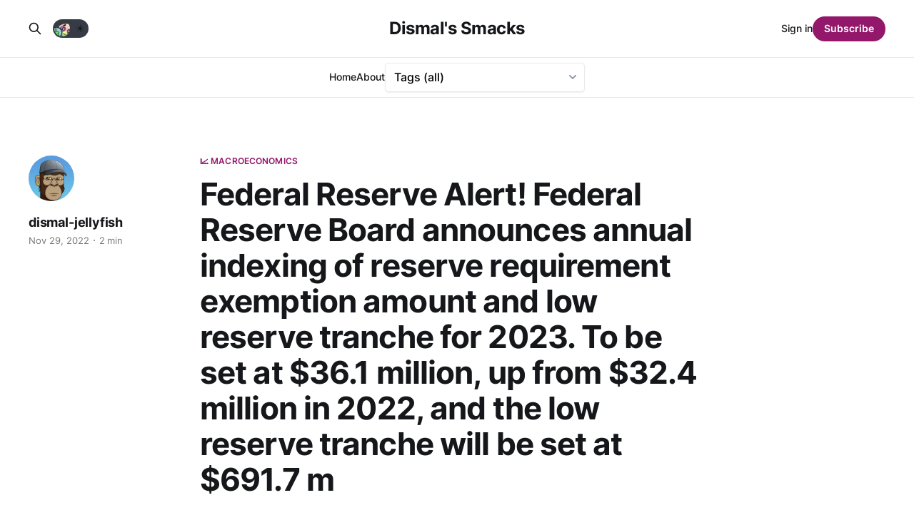

--- FILE ---
content_type: text/html; charset=utf-8
request_url: https://dismal-jellyfish.com/federal-reserve-alert-federal-reserve-board-announces-annual-indexing-of-reserve-requirement-exemption-amount-and-low-reserve-tranche-for-2023-to-be-set-at-361-million-up-from-324-million-in-/
body_size: 8422
content:
<!DOCTYPE html>
<html lang=en class=auto-color>
<head>
<meta charset=utf-8>
<meta name=viewport content="width=device-width, initial-scale=1">
<title>Federal Reserve Alert! Federal Reserve Board announces annual indexing of reserve requirement exemption amount and low reserve tranche for 2023. To be set at $36.1 million, up from $32.4 million in 2022, and the low reserve tranche will be set at $691.7 m</title>
<link rel=stylesheet href="/assets/built/screen.css?v=1ace75279c">
<link rel=preconnect href="https://cdn.jsdelivr.net">
<link rel=dns-prefetch href="https://cdn.jsdelivr.net">
<link rel=preconnect href="https://www.googletagmanager.com">
<link rel=dns-prefetch href="https://www.googletagmanager.com">
<link rel=preload href="/assets/fonts/inter-v12-latin-500.woff2" as=font type="font/woff2" crossorigin>
<link rel=preload href="/assets/fonts/inter-v12-latin-600.woff2" as=font type="font/woff2" crossorigin>
<link rel=preload href="/assets/fonts/inter-v12-latin-700.woff2" as=font type="font/woff2" crossorigin>
<link rel=preload href="/assets/fonts/inter-v12-latin-regular.woff2" as=font type="font/woff2" crossorigin>
<link rel=apple-touch-icon sizes=180x180 href="/assets/images/icons/apple-touch-icon.png">
<link rel=icon type="image/png" sizes=32x32 href="/assets/images/icons/favicon-32x32.png">
<link rel=icon type="image/png" sizes=16x16 href="/assets/images/icons/favicon-16x16.png">
<link rel=manifest href="/assets/images/icons/site.webmanifest">
<link rel=mask-icon href="/assets/images/icons/safari-pinned-tab.svg" color="#93186c">
<link rel="shortcut icon" href="/assets/images/icons/favicon.ico">
<meta name=msapplication-TileColor content="#93186c">
<meta name=msapplication-config content="/assets/images/icons/browserconfig.xml">
<meta name=theme-color content="#93186c"></meta>
<style id=gh-members-styles>.gh-post-upgrade-cta-content,.gh-post-upgrade-cta{display:flex;flex-direction:column;align-items:center;font-family:-apple-system,BlinkMacSystemFont,'Segoe UI',Roboto,Oxygen,Ubuntu,Cantarell,'Open Sans','Helvetica Neue',sans-serif;text-align:center;width:100%;color:#fff;font-size:16px}.gh-post-upgrade-cta-content{border-radius:8px;padding:40px 4vw}.gh-post-upgrade-cta h2{color:#fff;font-size:28px;letter-spacing:-.2px;margin:0;padding:0}.gh-post-upgrade-cta p{margin:20px 0 0;padding:0}.gh-post-upgrade-cta small{font-size:16px;letter-spacing:-.2px}.gh-post-upgrade-cta a{color:#fff;cursor:pointer;font-weight:500;box-shadow:none;text-decoration:underline}.gh-post-upgrade-cta a:hover{color:#fff;opacity:.8;box-shadow:none;text-decoration:underline}.gh-post-upgrade-cta a.gh-btn{display:block;background:#fff;text-decoration:none;margin:28px 0 0;padding:8px 18px;border-radius:4px;font-size:16px;font-weight:600}.gh-post-upgrade-cta a.gh-btn:hover{opacity:.92}</style><link rel=stylesheet type="text/css" href="/public/cards.min.css?v=1ace75279c"><style>:root{--ghost-accent-color:#93186c}</style><style>.select{position:relative;min-width:200px}.select svg{position:absolute;right:12px;top:calc(50% - 3px);width:10px;height:6px;stroke-width:2px;stroke:#9098a9;fill:none;stroke-linecap:round;stroke-linejoin:round;pointer-events:none}.select select{-webkit-appearance:none;padding:7px 40px 7px 12px;width:100%;border:1px solid #e8eaed;border-radius:5px;background:#fff;box-shadow:0 1px 3px -2px #9098a9;cursor:pointer;font-family:inherit;font-size:16px;transition:all 150ms ease}.select select:required:invalid{color:#5a667f}.select select option{color:#223254}.select select option[value=""][disabled] {display:none}.select select:focus{outline:none;border-color:#07f;box-shadow:0 0 0 2px rgba(0,119,255,.2)}.select select:hover+svg{stroke:#07f}.sprites{position:absolute;width:0;height:0;pointer-events:none;user-select:none}</style><script async src="https://www.googletagmanager.com/gtag/js?id=G-4P9JNGC3GD"></script>
<script>window.dataLayer=window.dataLayer||[];function gtag(){dataLayer.push(arguments);}gtag('js',new Date());gtag('config','G-4P9JNGC3GD');</script>
<link rel=canonical href="https://dismal-jellyfish.com/federal-reserve-alert-federal-reserve-board-announces-annual-indexing-of-reserve-requirement-exemption-amount-and-low-reserve-tranche-for-2023-to-be-set-at-361-million-up-from-324-million-in-/">
<meta name=referrer content=no-referrer-when-downgrade>
<meta property=og:site_name content="Dismal&#x27;s Smacks">
<meta property=og:type content=article>
<meta property=og:title content="Federal Reserve Alert! Federal Reserve Board announces annual indexing of reserve requirement exemption amount and low reserve tranche for 2023. To be set at $36.1 million, up from $32.4 million in 2022, and the low reserve tranche will be set at $691.7 m">
<meta property=og:description content="Source: https://www.federalreserve.gov/newsevents/pressreleases/files/bcreg20221129a1.pdf


The Federal Reserve announced the annual indexing of the reserve requirement exemption amount and the low reserve tranche for 2023. The annual indexation and publication of these amounts are required by law and does not indicate a change in depository">
<meta property=og:url content="https://dismal-jellyfish.com/federal-reserve-alert-federal-reserve-board-announces-annual-indexing-of-reserve-requirement-exemption-amount-and-low-reserve-tranche-for-2023-to-be-set-at-361-million-up-from-324-million-in-/">
<meta property=og:image content="https://dismal-jellyfish.com/content/images/2023/09/1---Copy-2.jpg">
<meta property=article:published_time content=2022-11-29T09:13:00.000Z>
<meta property=article:modified_time content=2023-07-18T02:20:01.000Z>
<meta property=article:tag content="📈 Macroeconomics">
<meta property=article:publisher content="https://www.facebook.com/ghost">
<meta name=twitter:card content=summary_large_image>
<meta name=twitter:title content="Federal Reserve Alert! Federal Reserve Board announces annual indexing of reserve requirement exemption amount and low reserve tranche for 2023. To be set at $36.1 million, up from $32.4 million in 2022, and the low reserve tranche will be set at $691.7 m">
<meta name=twitter:description content="Source: https://www.federalreserve.gov/newsevents/pressreleases/files/bcreg20221129a1.pdf


The Federal Reserve announced the annual indexing of the reserve requirement exemption amount and the low reserve tranche for 2023. The annual indexation and publication of these amounts are required by law and does not indicate a change in depository">
<meta name=twitter:url content="https://dismal-jellyfish.com/federal-reserve-alert-federal-reserve-board-announces-annual-indexing-of-reserve-requirement-exemption-amount-and-low-reserve-tranche-for-2023-to-be-set-at-361-million-up-from-324-million-in-/">
<meta name=twitter:image content="https://dismal-jellyfish.com/content/images/2023/09/1---Copy-2.jpg">
<meta name=twitter:label1 content="Written by">
<meta name=twitter:data1 content=dismal-jellyfish>
<meta name=twitter:label2 content="Filed under">
<meta name=twitter:data2 content="📈 Macroeconomics">
<meta name=twitter:site content="@DismalJellyfish">
<meta name=twitter:creator content="@DismalJellyfish">
<meta property=og:image:width content=720>
<meta property=og:image:height content=426>
<script type="application/ld+json">
{
    "@context": "https://schema.org",
    "@type": "Article",
    "publisher": {
        "@type": "Organization",
        "name": "Dismal&#x27;s Smacks",
        "url": "https://dismal-jellyfish.com/",
        "logo": {
            "@type": "ImageObject",
            "url": "https://dismal-jellyfish.com/favicon.ico",
            "width": 48,
            "height": 48
        }
    },
    "author": {
        "@type": "Person",
        "name": "dismal-jellyfish",
        "image": {
            "@type": "ImageObject",
            "url": "https://dismal-jellyfish.com/content/images/2023/07/dj--1--1.png",
            "width": 256,
            "height": 256
        },
        "url": "https://dismal-jellyfish.com/author/dismal-jellyfish/",
        "sameAs": [
            "https://twitter.com/DismalJellyfish"
        ]
    },
    "headline": "Federal Reserve Alert! Federal Reserve Board announces annual indexing of reserve requirement exemption amount and low reserve tranche for 2023. To be set at $36.1 million, up from $32.4 million in 2022, and the low reserve tranche will be set at $691.7 m",
    "url": "https://dismal-jellyfish.com/federal-reserve-alert-federal-reserve-board-announces-annual-indexing-of-reserve-requirement-exemption-amount-and-low-reserve-tranche-for-2023-to-be-set-at-361-million-up-from-324-million-in-/",
    "datePublished": "2022-11-29T09:13:00.000Z",
    "dateModified": "2023-07-18T02:20:01.000Z",
    "keywords": "📈 Macroeconomics",
    "description": "Source: https://www.federalreserve.gov/newsevents/pressreleases/files/bcreg20221129a1.pdf\n\n\nThe Federal Reserve announced the annual indexing of the reserve requirement exemption amount and the low reserve tranche for 2023. The annual indexation and publication of these amounts are required by law and does not indicate a change in depository institutions&#x27; reserve requirements, which will remain zero.\n\n\nIf reserve requirement ratios were not zero, these amounts would be used to determine the diff",
    "mainEntityOfPage": "https://dismal-jellyfish.com/federal-reserve-alert-federal-reserve-board-announces-annual-indexing-of-reserve-requirement-exemption-amount-and-low-reserve-tranche-for-2023-to-be-set-at-361-million-up-from-324-million-in-/"
}
    </script>
<meta name=generator content="Ghost 5.86">
<link rel=alternate type="application/rss+xml" title="Dismal&#x27;s Smacks" href="https://dismal-jellyfish.com/rss/">
<script defer src="https://cdn.jsdelivr.net/ghost/portal@~2.37/umd/portal.min.js" data-i18n=false data-ghost="https://dismal-jellyfish.com/" data-key=022173e043db805280d22f53ea data-api="https://dismal-jellyfish.com/ghost/api/content/" crossorigin=anonymous></script>
<script defer src="https://cdn.jsdelivr.net/ghost/sodo-search@~1.1/umd/sodo-search.min.js" data-key=022173e043db805280d22f53ea data-styles="https://cdn.jsdelivr.net/ghost/sodo-search@~1.1/umd/main.css" data-sodo-search="https://dismal-jellyfish.com/" crossorigin=anonymous></script>
<link href="https://dismal-jellyfish.com/webmentions/receive/" rel=webmention>
<script defer src="/public/cards.min.js?v=1ace75279c"></script>
<script defer src="/public/member-attribution.min.js?v=1ace75279c"></script>
</head>
<body class="post-template tag-macroeconomics is-head-stacked"><noscript><meta HTTP-EQUIV="refresh" content="0;url='https://dismal-jellyfish.com/federal-reserve-alert-federal-reserve-board-announces-annual-indexing-of-reserve-requirement-exemption-amount-and-low-reserve-tranche-for-2023-to-be-set-at-361-million-up-from-324-million-in-/?PageSpeed=noscript'" /><style><!--table,div,span,font,p{display:none} --></style><div style="display:block">Please click <a href="https://dismal-jellyfish.com/federal-reserve-alert-federal-reserve-board-announces-annual-indexing-of-reserve-requirement-exemption-amount-and-low-reserve-tranche-for-2023-to-be-set-at-361-million-up-from-324-million-in-/?PageSpeed=noscript">here</a> if you are not redirected within a few seconds.</div></noscript>
<div class=gh-site>
<header id=gh-head class="gh-head gh-outer">
<div class="gh-head-inner gh-inner">
<div class=gh-head-brand>
<div class=gh-head-brand-wrapper>
<a class=gh-head-logo href="https://dismal-jellyfish.com">
Dismal&#x27;s Smacks
</a>
</div>
<button class="gh-search gh-icon-btn" aria-label="Search this site" data-ghost-search><svg xmlns="http://www.w3.org/2000/svg" fill=none viewbox="0 0 24 24" stroke=currentColor stroke-width=2 width=20 height=20><path stroke-linecap=round stroke-linejoin=round d="M21 21l-6-6m2-5a7 7 0 11-14 0 7 7 0 0114 0z"></path></svg></button>
<button class=gh-burger aria-label=Menu></button>
</div>
<nav class=gh-head-menu>
<ul class=nav>
<li class=nav-home><a href="https://dismal-jellyfish.com/">Home</a></li>
<li class=nav-about><a href="https://dismal-jellyfish.com/who-what-where-why-when-of-dismal-jellyfish-com/">About</a></li>
</ul>
<label class=select aria-label=Tags for=select-tags>
<select class=select name=tags id=select-tags onchange="window.location.href = event.target.value">
<option value="/" selected>Tags (all)</option>
<option value="/tag/news">📰 News <small style='float:right!important'>(916)</small></option>
<option value="/tag/macroeconomics">📈 Macroeconomics <small style='float:right!important'>(396)</small></option>
<option value="/tag/market-reform">🧱 Market Reform <small style='float:right!important'>(278)</small></option>
<option value="/tag/discussion-question">🗣 Discussion / Question <small style='float:right!important'>(90)</small></option>
<option value="/tag/inflation">🌡️ Inflation <small style='float:right!important'>(84)</small></option>
<option value="/tag/education">💡 Education <small style='float:right!important'>(69)</small></option>
<option value="/tag/meme">🤡 Meme <small style='float:right!important'>(62)</small></option>
<option value="/tag/due-diligence">📚 Due Diligence <small style='float:right!important'>(60)</small></option>
<option value="/tag/data">📊 Data <small style='float:right!important'>(60)</small></option>
<option value="/tag/social-media">📳 Social Media <small style='float:right!important'>(57)</small></option>
<option value="/tag/whistleblower">🌬️ Whistleblower <small style='float:right!important'>(44)</small></option>
<option value="/tag/speculation-opinion">🤔 Speculation / Opinion <small style='float:right!important'>(37)</small></option>
<option value="/tag/commentable">📝Commentable📝 <small style='float:right!important'>(18)</small></option>
<option value="/tag/hype-fluff">☁ Hype/ Fluff <small style='float:right!important'>(12)</small></option>
<option value="/tag/ftx">📉 FTX 📉 <small style='float:right!important'>(10)</small></option>
<option value="/tag/possible-dd">📚 Possible DD <small style='float:right!important'>(9)</small></option>
<option value="/tag/uk">🇬🇧 UK 🏴󠁧󠁢󠁥󠁮󠁧󠁿 🏴󠁧󠁢󠁳󠁣󠁴󠁿 🏴󠁧󠁢󠁷󠁬󠁳󠁿 ⬆️🇮🇪 <small style='float:right!important'>(6)</small></option>
<option value="/tag/shitpost">💩 Shitpost <small style='float:right!important'>(5)</small></option>
<option value="/tag/announcement">📣 Announcement <small style='float:right!important'>(3)</small></option>
<option value="/tag/gamestop-marketplace">🏪 Gamestop Marketplace <small style='float:right!important'>(3)</small></option>
<option value="/tag/web3">🕸️ web3 <small style='float:right!important'>(3)</small></option>
<option value="/tag/computershare">💻 Computershare <small style='float:right!important'>(2)</small></option>
<option value="/tag/bought-at-gamestop">💵 Bought at GameStop 💵 <small style='float:right!important'>(1)</small></option>
<option value="/tag/korea">🇰🇷 Korea <small style='float:right!important'>(1)</small></option>
</select>
<svg>
<use xlink:href="#select-arrow-down"></use>
</svg></label>
<svg class=sprites>
<symbol id=select-arrow-down viewbox="0 0 10 6">
<polyline points="1 1 5 5 9 1"></polyline>
</symbol>
</svg>
</nav>
<div class=gh-head-actions>
<div style="display:flex;align-items:center">
<button class="gh-search gh-icon-btn" aria-label="Search this site" data-ghost-search style=margin-right:10px><svg xmlns="http://www.w3.org/2000/svg" fill=none viewbox="0 0 24 24" stroke=currentColor stroke-width=2 width=20 height=20><path stroke-linecap=round stroke-linejoin=round d="M21 21l-6-6m2-5a7 7 0 11-14 0 7 7 0 0114 0z"></path></svg></button>
<div>
<input type=checkbox class=dm-checkbox id=dm-checkbox>
<label for=dm-checkbox class=dm-checkbox-label>
<ico>🌙</ico>
<ico>☀️</ico>
<span class=ball></span>
</label>
</div>
<script>
const checkbox = document.getElementById("dm-checkbox")

checkbox.addEventListener("change", () => {
  const colorMode = document.querySelector('html').className;
  const systemDarkMode = window.matchMedia('(prefers-color-scheme: dark)');
  if (colorMode == 'auto-color' && systemDarkMode) {
    document.querySelector('html').classList.remove('auto-color')
    document.cookie = `darkmode-prefered=false;path=/`
  } else if (colorMode == 'auto-color' && !systemDarkMode) {
    document.querySelector('html').classList.remove('auto-color')
    document.querySelector('html').classList.add('dark-mode')
    document.cookie = `darkmode-prefered=true;path=/`
  } else if (colorMode == 'dark-mode' && systemDarkMode) {
    document.querySelector('html').classList.remove('dark-mode')
    document.querySelector('html').classList.remove('auto-color')
  } else if (colorMode == 'dark-mode' && !systemDarkMode) {
    document.querySelector('html').classList.toggle('dark-mode')
  } else {
    document.querySelector('html').classList.toggle('dark-mode')
    document.cookie = `darkmode-prefered=${checkbox.checked};path=/`
  }
  document.cookie = `darkmode-prefered=${checkbox.checked};path=/`
})

function getCookie(cname) {
  let name = cname + "=";
  let decodedCookie = decodeURIComponent(document.cookie);
  let ca = decodedCookie.split(';');
  for(let i = 0; i <ca.length; i++) {
    let c = ca[i];
    while (c.charAt(0) == ' ') {
      c = c.substring(1);
    }
    if (c.indexOf(name) == 0) {
      return c.substring(name.length, c.length);
    }
  }
  return "none";
}
function checkCookie() {
  let preference = getCookie("darkmode-prefered");
  if (preference != "none") {
    if (preference == "true") { 
      checkbox.checked = true;
      if (document.querySelector('html').classList.contains('auto-color')) {
        document.querySelector('html').classList.remove('auto-color')
      }
      document.querySelector('html').classList.add("dark-mode")
    } else {
      checkbox.checked = false;
      if (document.querySelector('html').classList.contains('auto-color')) {
        document.querySelector('html').classList.remove('auto-color')
      }
      document.querySelector('html').classList.remove("dark-mode")
    }
  } else {
    if (window.matchMedia("(prefers-color-scheme:dark)").matches) {
      checkbox.checked = true;
      if (document.querySelector('html').classList.contains('auto-color')) {
        document.querySelector('html').classList.remove('auto-color')
      }
      document.querySelector('html').classList.add("dark-mode")
    } else {
      checkbox.checked = false;
      document.querySelector('html').classList.remove("dark-mode")
      if (!document.querySelector('html').classList.contains('auto-color')) {
        document.querySelector('html').classList.add('auto-color')
      }
    }
  }
}
checkCookie()
</script>
</div>
<div class=gh-head-members>
<a class=gh-head-link href="#/portal/signin" data-portal=signin>Sign in</a>
<a class="gh-head-btn gh-btn gh-primary-btn" href="#/portal/signup" data-portal=signup>Subscribe</a>
</div>
</div>
</div>
</header>
<main class=gh-main>
<article class="gh-article post tag-macroeconomics no-image">
<header class="gh-article-header gh-canvas">
<a class=gh-article-tag href="https://dismal-jellyfish.com/tag/macroeconomics/">📈 Macroeconomics</a>
<h1 class=gh-article-title>Federal Reserve Alert! Federal Reserve Board announces annual indexing of reserve requirement exemption amount and low reserve tranche for 2023. To be set at $36.1 million, up from $32.4 million in 2022, and the low reserve tranche will be set at $691.7 m</h1>
<aside class=gh-article-sidebar>
<div class=gh-author-image-list>
<a class=gh-author-image href="/author/dismal-jellyfish/">
<img src="https://dismal-jellyfish.com/content/images/2023/07/dj--1--1.png" alt=dismal-jellyfish>
</a>
</div>
<div class=gh-author-name-list>
<div class=gh-author-name>
<a href="/author/dismal-jellyfish/">dismal-jellyfish</a>
</div>
</div>
<div class=gh-article-meta>
<div class=gh-article-meta-inner>
<time class=gh-article-date datetime=2022-11-29>Nov 29, 2022</time>
<span class=gh-article-meta-sep></span>
<span class=gh-article-length>2 min</span>
</div>
</div>
</aside>
</header>
<section class="gh-content gh-canvas">
<p>Source: <a href="https://www.federalreserve.gov/newsevents/pressreleases/files/bcreg20221129a1.pdf">https://www.federalreserve.gov/newsevents/pressreleases/files/bcreg20221129a1.pdf</a></p>
<p>The Federal Reserve announced the annual indexing of the reserve requirement exemption amount and the low reserve tranche for 2023. <strong>The annual indexation and publication of these amounts are required by law and does not indicate a change in depository institutions' reserve requirements, which will remain zero.</strong></p>
<p>If reserve requirement ratios were not zero, these amounts would be used to determine the different ranges of reserve requirement ratios that could apply, depending on the amount of transaction account balances at a depository institution. The reserve requirement exemption amount will be set at $36.1 million, up from $32.4 million in 2022, and the low reserve tranche will be set at $691.7 million, up from $640.6 million in 2022. The adjustments to both of these amounts are derived using formulas specified in the Federal Reserve Act.</p>
<p>The adjustments will apply beginning January 1, 2023.</p>
<table>
<thead>
<tr>
<th style=text-align:left>Year</th>
<th style=text-align:left><strong>Low reserve tranche amount</strong> (millions of U.S. dollars)</th>
<th style=text-align:left><strong>Exemption amount</strong> (millions of U.S. dollars)</th>
</tr>
</thead>
<tbody>
<tr>
<td style=text-align:left>2023</td>
<td style=text-align:left>691.7</td>
<td style=text-align:left>36.1</td>
</tr>
<tr>
<td style=text-align:left>2022</td>
<td style=text-align:left>640.6</td>
<td style=text-align:left>32.4</td>
</tr>
<tr>
<td style=text-align:left>2021</td>
<td style=text-align:left>182.9</td>
<td style=text-align:left>21.1</td>
</tr>
<tr>
<td style=text-align:left>2020</td>
<td style=text-align:left>127.5</td>
<td style=text-align:left>16.9</td>
</tr>
<tr>
<td style=text-align:left>2019</td>
<td style=text-align:left>124.2</td>
<td style=text-align:left>16.3</td>
</tr>
<tr>
<td style=text-align:left>2018</td>
<td style=text-align:left>122.3</td>
<td style=text-align:left>16</td>
</tr>
</tbody>
</table>
<p>Source for chart: <a href="https://www.federalreserve.gov/monetarypolicy/reservereq.htm">https://www.federalreserve.gov/monetarypolicy/reservereq.htm</a></p>
<h1 id=whydoesthismatterthereserverequirementissupposedtoaffectinterestrates>Why does this matter? The Reserve Requirement is supposed to affect interest rates.</h1>
<p>Raising the reserve requirement reduces the amount of money that banks have available to lend. Since the supply of money is lower, banks charge more to lend it, which sends interest rates up.</p>
<p>On March 15, 2020, the Fed announced it had reduced <strong>the reserve requirement ratio to zero effective March 26, 2020. It is still 0.</strong></p>
<blockquote>
<p><a href="https://www.federalreserve.gov/monetarypolicy/reservereq.htm">Prior to the change effective March 26, 2020, reserve requirement ratios on net transactions accounts differed based on the amount of net transactions accounts at the depository institution. A certain amount of net transaction accounts, known as the &quot;reserve requirement exemption amount,&quot; was subject to a reserve requirement ratio of zero percent.  Net transaction account balances above the reserve requirement exemption amount and up to a specified amount, known as the &quot;low reserve tranche,&quot; were subject to a reserve requirement ratio of 3 percent.  Net transaction account balances above the low reserve tranche were subject to a reserve requirement ratio of 10 percent. The reserve requirement exemption amount and the low reserve tranche are indexed each year pursuant to formulas specified in the Federal Reserve Act</a></p>
</blockquote>
<p>Since the fed funds rate is rising to fight inflation, it costs more for banks to lend to one another overnight, which has the same effect as raising the reserve requirement.</p>
<p>However, by increasing the tranche and exemption, along with 0 reserve requirements, the Fed is hoping to increase liquidity.</p>
<p><strong>Can we marvel for a moment at the jump in Low reserve tranche amount from 2021 to now?</strong></p>
<p><strong>2021, it is 127.5 million, today for 2023, 691.7 million, an almost 6x increase in 2 years! Remember:</strong></p>
<blockquote>
<p>Net transaction account balances above the reserve requirement exemption amount and up to a specified amount, known as the &quot;low reserve tranche,&quot; were subject to a reserve requirement ratio of 3 percent.  Net transaction account balances above the low reserve tranche were subject to a reserve requirement ratio of 10 percent.</p>
</blockquote>
<p>By jacking up the Low reserve tranche amount, the Fed appears to be 'saving' banks 7% on their reserve requirements. Now why would they need to do that?...</p>
</section>
</article>
<script defer src="https://commento.dismal-jellyfish.com/js/commento.js" data-css-override="https://dismal-jellyfish.com/assets/built/commento.css" data-auto-init=true data-no-websockets=true></script>
<div class="gh-content gh-canvas" id=commento></div>
<div class="gh-read-next gh-canvas">
<section class=gh-pagehead>
<div class=gh-pagehead-title>Read next</div>
</section>
<div class="gh-topic gh-topic-grid">
<div class=gh-topic-content>
<article class="gh-card post">
<a class=gh-card-link href="/august-sees-63-bankruptcy-filings-year-to-date-total-at-452/">
<figure class=gh-card-image>
<picture>
<source srcset="/content/images/size/w150/format/avif/2024/09/1d.jpg 150w,
                        /content/images/size/w300/format/avif/2024/09/1d.jpg 300w,
                        /content/images/size/w720/format/avif/2024/09/1d.jpg 720w,
                        /content/images/size/w960/format/avif/2024/09/1d.jpg 960w,
                        /content/images/size/w1200/format/avif/2024/09/1d.jpg 1200w,
                        /content/images/size/w2000/format/avif/2024/09/1d.jpg 2000w" sizes="((max-width: 100px)) 100px,
                        ((min-width: 100px) and (max-width: 500px)) 500px,
                        ((min-width: 500px) and (max-width: 1000px)) 1000px,
                        (min-width: 1000px) 1000px" type="image/avif">
<source srcset="/content/images/size/w150/format/webp/2024/09/1d.jpg 150w,
                        /content/images/size/w300/format/webp/2024/09/1d.jpg 300w,
                        /content/images/size/w720/format/webp/2024/09/1d.jpg 720w,
                        /content/images/size/w960/format/webp/2024/09/1d.jpg 960w,
                        /content/images/size/w1200/format/webp/2024/09/1d.jpg 1200w,
                        /content/images/size/w2000/format/webp/2024/09/1d.jpg 2000w" sizes="((max-width: 100px)) 100px,
                        ((min-width: 100px) and (max-width: 500px)) 500px,
                        ((min-width: 500px) and (max-width: 1000px)) 1000px,
                        (min-width: 1000px) 1000px" type="image/webp">
<img srcset="/content/images/size/w150/2024/09/1d.jpg 150w,
                        /content/images/size/w300/2024/09/1d.jpg 300w,
                        /content/images/size/w720/2024/09/1d.jpg 720w,
                        /content/images/size/w960/2024/09/1d.jpg 960w,
                        /content/images/size/w1200/2024/09/1d.jpg 1200w,
                        /content/images/size/w2000/2024/09/1d.jpg 2000w" src="/content/images/size/w1200/2024/09/1d.jpg" sizes="((max-width: 100px)) 100px,
                        ((min-width: 100px) and (max-width: 500px)) 500px,
                        ((min-width: 500px) and (max-width: 1000px)) 1000px,
                        (min-width: 1000px) 1000px" class="img-fluid feature-image" alt="S&amp;P Global: US bankruptcy filings spiked in August">
</picture>
</figure>
<div class=gh-card-wrapper>
<header class=gh-card-header>
<h3 class=gh-card-title>S&amp;P Global: US bankruptcy filings spiked in August (63) after a July slowdown, leading to the highest total for the first eight months of the year since 2020 and the second-highest since 2010.</h3>
</header>
<div class=gh-card-excerpt>US bankruptcy filings surged in August after a slowdown in July, reaching the highest total for the first eight months of the year since 2020, according to data from S&amp;P Global Market Intelligence. A total of 63 public and certain private companies filed for bankruptcy in August, up</div>
<footer class=gh-card-footer>
<span class=gh-card-author>dismal-jellyfish</span>
<time class=gh-card-date datetime=2024-09-09>Sep 9, 2024</time>
</footer>
</div>
</a>
</article>
<article class="gh-card post">
<a class=gh-card-link href="/philadelphia-fed-begins-search-for-new-president-and-ceo/">
<figure class=gh-card-image>
<picture>
<source srcset="/content/images/size/w150/format/avif/2024/09/1c.jpg 150w,
                        /content/images/size/w300/format/avif/2024/09/1c.jpg 300w,
                        /content/images/size/w720/format/avif/2024/09/1c.jpg 720w,
                        /content/images/size/w960/format/avif/2024/09/1c.jpg 960w,
                        /content/images/size/w1200/format/avif/2024/09/1c.jpg 1200w,
                        /content/images/size/w2000/format/avif/2024/09/1c.jpg 2000w" sizes="((max-width: 100px)) 100px,
                        ((min-width: 100px) and (max-width: 500px)) 500px,
                        ((min-width: 500px) and (max-width: 1000px)) 1000px,
                        (min-width: 1000px) 1000px" type="image/avif">
<source srcset="/content/images/size/w150/format/webp/2024/09/1c.jpg 150w,
                        /content/images/size/w300/format/webp/2024/09/1c.jpg 300w,
                        /content/images/size/w720/format/webp/2024/09/1c.jpg 720w,
                        /content/images/size/w960/format/webp/2024/09/1c.jpg 960w,
                        /content/images/size/w1200/format/webp/2024/09/1c.jpg 1200w,
                        /content/images/size/w2000/format/webp/2024/09/1c.jpg 2000w" sizes="((max-width: 100px)) 100px,
                        ((min-width: 100px) and (max-width: 500px)) 500px,
                        ((min-width: 500px) and (max-width: 1000px)) 1000px,
                        (min-width: 1000px) 1000px" type="image/webp">
<img srcset="/content/images/size/w150/2024/09/1c.jpg 150w,
                        /content/images/size/w300/2024/09/1c.jpg 300w,
                        /content/images/size/w720/2024/09/1c.jpg 720w,
                        /content/images/size/w960/2024/09/1c.jpg 960w,
                        /content/images/size/w1200/2024/09/1c.jpg 1200w,
                        /content/images/size/w2000/2024/09/1c.jpg 2000w" src="/content/images/size/w1200/2024/09/1c.jpg" sizes="((max-width: 100px)) 100px,
                        ((min-width: 100px) and (max-width: 500px)) 500px,
                        ((min-width: 500px) and (max-width: 1000px)) 1000px,
                        (min-width: 1000px) 1000px" class="img-fluid feature-image" alt="Patrick Harker’s tenure will conclude on June 30, 2025">
</picture>
</figure>
<div class=gh-card-wrapper>
<header class=gh-card-header>
<h3 class=gh-card-title>Philadelphia Fed launches search for its next president and CEO, as current president and CEO Patrick Harker’s tenure will conclude on June 30, 2025.</h3>
</header>
<div class=gh-card-excerpt>The Federal Reserve Bank of Philadelphia has begun its search for a new president and CEO to succeed Patrick T. Harker, whose tenure will end on June 30, 2025. A committee of eligible Philadelphia Fed board members, in accordance with Federal Reserve policies, will lead the search, chaired by Anthony</div>
<footer class=gh-card-footer>
<span class=gh-card-author>dismal-jellyfish</span>
<time class=gh-card-date datetime=2024-09-04>Sep 4, 2024</time>
</footer>
</div>
</a>
</article>
<article class="gh-card post">
<a class=gh-card-link href="/multivariate-core-trend-inflation-rises-to-2-5-in-july/">
<figure class=gh-card-image>
<picture>
<source srcset="/content/images/size/w150/format/avif/2024/09/1b-1.jpg 150w,
                        /content/images/size/w300/format/avif/2024/09/1b-1.jpg 300w,
                        /content/images/size/w720/format/avif/2024/09/1b-1.jpg 720w,
                        /content/images/size/w960/format/avif/2024/09/1b-1.jpg 960w,
                        /content/images/size/w1200/format/avif/2024/09/1b-1.jpg 1200w,
                        /content/images/size/w2000/format/avif/2024/09/1b-1.jpg 2000w" sizes="((max-width: 100px)) 100px,
                        ((min-width: 100px) and (max-width: 500px)) 500px,
                        ((min-width: 500px) and (max-width: 1000px)) 1000px,
                        (min-width: 1000px) 1000px" type="image/avif">
<source srcset="/content/images/size/w150/format/webp/2024/09/1b-1.jpg 150w,
                        /content/images/size/w300/format/webp/2024/09/1b-1.jpg 300w,
                        /content/images/size/w720/format/webp/2024/09/1b-1.jpg 720w,
                        /content/images/size/w960/format/webp/2024/09/1b-1.jpg 960w,
                        /content/images/size/w1200/format/webp/2024/09/1b-1.jpg 1200w,
                        /content/images/size/w2000/format/webp/2024/09/1b-1.jpg 2000w" sizes="((max-width: 100px)) 100px,
                        ((min-width: 100px) and (max-width: 500px)) 500px,
                        ((min-width: 500px) and (max-width: 1000px)) 1000px,
                        (min-width: 1000px) 1000px" type="image/webp">
<img srcset="/content/images/size/w150/2024/09/1b-1.jpg 150w,
                        /content/images/size/w300/2024/09/1b-1.jpg 300w,
                        /content/images/size/w720/2024/09/1b-1.jpg 720w,
                        /content/images/size/w960/2024/09/1b-1.jpg 960w,
                        /content/images/size/w1200/2024/09/1b-1.jpg 1200w,
                        /content/images/size/w2000/2024/09/1b-1.jpg 2000w" src="/content/images/size/w1200/2024/09/1b-1.jpg" sizes="((max-width: 100px)) 100px,
                        ((min-width: 100px) and (max-width: 500px)) 500px,
                        ((min-width: 500px) and (max-width: 1000px)) 1000px,
                        (min-width: 1000px) 1000px" class="img-fluid feature-image" alt="Multivariate Core Trend (MCT) inflation increased to 2.5% in July from 2.2% in June.">
</picture>
</figure>
<div class=gh-card-wrapper>
<header class=gh-card-header>
<h3 class=gh-card-title>Multivariate Core Trend (MCT) inflation increased to 2.5% in July from 2.2% in June. The MCT gauges inflation’s persistence across 17 core sectors of the personal consumption expenditures (PCE) price index.</h3>
</header>
<div class=gh-card-excerpt>Inflation measured by the Multivariate Core Trend (MCT) model increased to 2.5% in July, up from a revised 2.2% in June, signaling growing inflationary pressure. The MCT, which gauges inflation’s persistence across 17 core sectors of the personal consumption expenditures (PCE) price index, indicated that the probability</div>
<footer class=gh-card-footer>
<span class=gh-card-author>dismal-jellyfish</span>
<time class=gh-card-date datetime=2024-09-04>Sep 4, 2024</time>
</footer>
</div>
</a>
</article>
</div>
</div>
</div>
</main>
<footer class="gh-foot gh-outer">
<div class="gh-foot-inner gh-inner">
<section class=gh-subscribe>
<h3 class=gh-subscribe-title>Subscribe to Dismal&#x27;s Smacks</h3>
<div class=gh-subscribe-description>Don&#x27;t miss out on the latest posts. Sign up now to get access to members-only email notifications. </div>
<button class="gh-subscribe-btn gh-btn" data-portal=signup><svg width=20 height=20 viewbox="0 0 20 20" fill=none stroke=currentColor xmlns="http://www.w3.org/2000/svg">
<path d="M3.33332 3.33334H16.6667C17.5833 3.33334 18.3333 4.08334 18.3333 5.00001V15C18.3333 15.9167 17.5833 16.6667 16.6667 16.6667H3.33332C2.41666 16.6667 1.66666 15.9167 1.66666 15V5.00001C1.66666 4.08334 2.41666 3.33334 3.33332 3.33334Z" stroke-width=1.5 stroke-linecap=round stroke-linejoin=round />
<path d="M18.3333 5L9.99999 10.8333L1.66666 5" stroke-width=1.5 stroke-linecap=round stroke-linejoin=round />
</svg> Subscribe now</button>
</section>
<nav class=gh-foot-menu>
<ul class=nav>
<li class=nav-sign-up><a href="#/portal/">Sign up</a></li>
<li class=nav-terms-of-service><a href="https://dismal-jellyfish.com/terms-of-service/">Terms of Service</a></li>
<li class=nav-privacy-policy><a href="https://dismal-jellyfish.com/privacy-policy/">Privacy Policy</a></li>
</ul>
</nav>
<div class=gh-copyright>
Float like a jellyfish, sting like an FTD!
</div>
</div>
</footer>
</div>
<div class=pswp tabindex=-1 role=dialog aria-hidden=true>
<div class=pswp__bg></div>
<div class=pswp__scroll-wrap>
<div class=pswp__container>
<div class=pswp__item></div>
<div class=pswp__item></div>
<div class=pswp__item></div>
</div>
<div class="pswp__ui pswp__ui--hidden">
<div class=pswp__top-bar>
<div class=pswp__counter></div>
<button class="pswp__button pswp__button--close" title="Close (Esc)"></button>
<button class="pswp__button pswp__button--share" title=Share></button>
<button class="pswp__button pswp__button--fs" title="Toggle fullscreen"></button>
<button class="pswp__button pswp__button--zoom" title="Zoom in/out"></button>
<div class=pswp__preloader>
<div class=pswp__preloader__icn>
<div class=pswp__preloader__cut>
<div class=pswp__preloader__donut></div>
</div>
</div>
</div>
</div>
<div class="pswp__share-modal pswp__share-modal--hidden pswp__single-tap">
<div class=pswp__share-tooltip></div>
</div>
<button class="pswp__button pswp__button--arrow--left" title="Previous (arrow left)"></button>
<button class="pswp__button pswp__button--arrow--right" title="Next (arrow right)"></button>
<div class=pswp__caption>
<div class=pswp__caption__center></div>
</div>
</div>
</div>
</div>
<script src="/assets/built/main.min.js?v=1ace75279c"></script>
<script defer src="https://static.cloudflareinsights.com/beacon.min.js/vcd15cbe7772f49c399c6a5babf22c1241717689176015" integrity="sha512-ZpsOmlRQV6y907TI0dKBHq9Md29nnaEIPlkf84rnaERnq6zvWvPUqr2ft8M1aS28oN72PdrCzSjY4U6VaAw1EQ==" data-cf-beacon='{"version":"2024.11.0","token":"4ec26cdbf0d047c59d56cceed8d5ef00","r":1,"server_timing":{"name":{"cfCacheStatus":true,"cfEdge":true,"cfExtPri":true,"cfL4":true,"cfOrigin":true,"cfSpeedBrain":true},"location_startswith":null}}' crossorigin="anonymous"></script>
</body>
</html>
